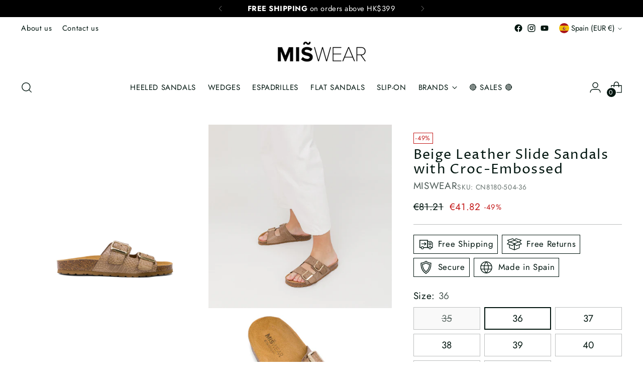

--- FILE ---
content_type: text/javascript; charset=utf-8
request_url: https://miswear.com/products/beige-leather-slide-sandals-with-croc-embossed.js
body_size: 791
content:
{"id":7849257009314,"title":"Beige Leather Slide Sandals with Croc-Embossed","handle":"beige-leather-slide-sandals-with-croc-embossed","description":"Made with high-quality materials and expert craftsmanship. The upper material-leather provides both style and durability, while the inner material-leather ensures maximum comfort and breathability with a height of 3.5cm. \r\nMade in Spain.","published_at":"2023-03-06T15:47:09+08:00","created_at":"2023-03-03T19:57:46+08:00","vendor":"MISWEAR","type":"SlideSandals","tags":["Color_Beige","Model_CN8180","Season_V23"],"price":4182,"price_min":4182,"price_max":4182,"available":true,"price_varies":false,"compare_at_price":8121,"compare_at_price_min":8121,"compare_at_price_max":8121,"compare_at_price_varies":false,"variants":[{"id":43103011340450,"title":"35","option1":"35","option2":null,"option3":null,"sku":"CN8180-504-35","requires_shipping":true,"taxable":true,"featured_image":null,"available":false,"name":"Beige Leather Slide Sandals with Croc-Embossed - 35","public_title":"35","options":["35"],"price":4182,"weight":470,"compare_at_price":8121,"inventory_management":"shopify","barcode":"8434174683905","requires_selling_plan":false,"selling_plan_allocations":[]},{"id":43103011373218,"title":"36","option1":"36","option2":null,"option3":null,"sku":"CN8180-504-36","requires_shipping":true,"taxable":true,"featured_image":null,"available":true,"name":"Beige Leather Slide Sandals with Croc-Embossed - 36","public_title":"36","options":["36"],"price":4182,"weight":470,"compare_at_price":8121,"inventory_management":"shopify","barcode":"8434174683912","requires_selling_plan":false,"selling_plan_allocations":[]},{"id":43103011405986,"title":"37","option1":"37","option2":null,"option3":null,"sku":"CN8180-504-37","requires_shipping":true,"taxable":true,"featured_image":null,"available":true,"name":"Beige Leather Slide Sandals with Croc-Embossed - 37","public_title":"37","options":["37"],"price":4182,"weight":470,"compare_at_price":8121,"inventory_management":"shopify","barcode":"8434174683929","requires_selling_plan":false,"selling_plan_allocations":[]},{"id":43103011438754,"title":"38","option1":"38","option2":null,"option3":null,"sku":"CN8180-504-38","requires_shipping":true,"taxable":true,"featured_image":null,"available":true,"name":"Beige Leather Slide Sandals with Croc-Embossed - 38","public_title":"38","options":["38"],"price":4182,"weight":470,"compare_at_price":8121,"inventory_management":"shopify","barcode":"8434174683936","requires_selling_plan":false,"selling_plan_allocations":[]},{"id":43103011471522,"title":"39","option1":"39","option2":null,"option3":null,"sku":"CN8180-504-39","requires_shipping":true,"taxable":true,"featured_image":null,"available":true,"name":"Beige Leather Slide Sandals with Croc-Embossed - 39","public_title":"39","options":["39"],"price":4182,"weight":470,"compare_at_price":8121,"inventory_management":"shopify","barcode":"8434174683943","requires_selling_plan":false,"selling_plan_allocations":[]},{"id":43103011504290,"title":"40","option1":"40","option2":null,"option3":null,"sku":"CN8180-504-40","requires_shipping":true,"taxable":true,"featured_image":null,"available":true,"name":"Beige Leather Slide Sandals with Croc-Embossed - 40","public_title":"40","options":["40"],"price":4182,"weight":470,"compare_at_price":8121,"inventory_management":"shopify","barcode":"8434174683950","requires_selling_plan":false,"selling_plan_allocations":[]},{"id":43103011537058,"title":"41","option1":"41","option2":null,"option3":null,"sku":"CN8180-504-41","requires_shipping":true,"taxable":true,"featured_image":null,"available":true,"name":"Beige Leather Slide Sandals with Croc-Embossed - 41","public_title":"41","options":["41"],"price":4182,"weight":470,"compare_at_price":8121,"inventory_management":"shopify","barcode":"8434174683967","requires_selling_plan":false,"selling_plan_allocations":[]},{"id":43103011569826,"title":"42","option1":"42","option2":null,"option3":null,"sku":"CN8180-504-42","requires_shipping":true,"taxable":true,"featured_image":null,"available":false,"name":"Beige Leather Slide Sandals with Croc-Embossed - 42","public_title":"42","options":["42"],"price":4182,"weight":470,"compare_at_price":8121,"inventory_management":"shopify","barcode":"8434174683974","requires_selling_plan":false,"selling_plan_allocations":[]}],"images":["\/\/cdn.shopify.com\/s\/files\/1\/0619\/2667\/0498\/products\/CN8180-504_001.jpg?v=1677844666","\/\/cdn.shopify.com\/s\/files\/1\/0619\/2667\/0498\/products\/CN8180-504_007.jpg?v=1679308552","\/\/cdn.shopify.com\/s\/files\/1\/0619\/2667\/0498\/products\/CN8180-504_002.jpg?v=1679308552","\/\/cdn.shopify.com\/s\/files\/1\/0619\/2667\/0498\/products\/CN8180-504_003.jpg?v=1679308552","\/\/cdn.shopify.com\/s\/files\/1\/0619\/2667\/0498\/products\/CN8180-504_004.jpg?v=1679308552","\/\/cdn.shopify.com\/s\/files\/1\/0619\/2667\/0498\/products\/CN8180-504_005.jpg?v=1679308552","\/\/cdn.shopify.com\/s\/files\/1\/0619\/2667\/0498\/products\/CN8180-504_006.jpg?v=1679308552","\/\/cdn.shopify.com\/s\/files\/1\/0619\/2667\/0498\/products\/CN8180-504_008.jpg?v=1677844666","\/\/cdn.shopify.com\/s\/files\/1\/0619\/2667\/0498\/products\/CN8180-504_009.jpg?v=1677844666"],"featured_image":"\/\/cdn.shopify.com\/s\/files\/1\/0619\/2667\/0498\/products\/CN8180-504_001.jpg?v=1677844666","options":[{"name":"Size","position":1,"values":["35","36","37","38","39","40","41","42"]}],"url":"\/products\/beige-leather-slide-sandals-with-croc-embossed","media":[{"alt":null,"id":27667374014626,"position":1,"preview_image":{"aspect_ratio":1.0,"height":1000,"width":1000,"src":"https:\/\/cdn.shopify.com\/s\/files\/1\/0619\/2667\/0498\/products\/CN8180-504_001.jpg?v=1677844666"},"aspect_ratio":1.0,"height":1000,"media_type":"image","src":"https:\/\/cdn.shopify.com\/s\/files\/1\/0619\/2667\/0498\/products\/CN8180-504_001.jpg?v=1677844666","width":1000},{"alt":null,"id":27667374244002,"position":2,"preview_image":{"aspect_ratio":1.0,"height":1500,"width":1500,"src":"https:\/\/cdn.shopify.com\/s\/files\/1\/0619\/2667\/0498\/products\/CN8180-504_007.jpg?v=1679308552"},"aspect_ratio":1.0,"height":1500,"media_type":"image","src":"https:\/\/cdn.shopify.com\/s\/files\/1\/0619\/2667\/0498\/products\/CN8180-504_007.jpg?v=1679308552","width":1500},{"alt":null,"id":27667374047394,"position":3,"preview_image":{"aspect_ratio":1.0,"height":1000,"width":1000,"src":"https:\/\/cdn.shopify.com\/s\/files\/1\/0619\/2667\/0498\/products\/CN8180-504_002.jpg?v=1679308552"},"aspect_ratio":1.0,"height":1000,"media_type":"image","src":"https:\/\/cdn.shopify.com\/s\/files\/1\/0619\/2667\/0498\/products\/CN8180-504_002.jpg?v=1679308552","width":1000},{"alt":null,"id":27667374112930,"position":4,"preview_image":{"aspect_ratio":1.0,"height":1000,"width":1000,"src":"https:\/\/cdn.shopify.com\/s\/files\/1\/0619\/2667\/0498\/products\/CN8180-504_003.jpg?v=1679308552"},"aspect_ratio":1.0,"height":1000,"media_type":"image","src":"https:\/\/cdn.shopify.com\/s\/files\/1\/0619\/2667\/0498\/products\/CN8180-504_003.jpg?v=1679308552","width":1000},{"alt":null,"id":27667374145698,"position":5,"preview_image":{"aspect_ratio":1.0,"height":1000,"width":1000,"src":"https:\/\/cdn.shopify.com\/s\/files\/1\/0619\/2667\/0498\/products\/CN8180-504_004.jpg?v=1679308552"},"aspect_ratio":1.0,"height":1000,"media_type":"image","src":"https:\/\/cdn.shopify.com\/s\/files\/1\/0619\/2667\/0498\/products\/CN8180-504_004.jpg?v=1679308552","width":1000},{"alt":null,"id":27667374178466,"position":6,"preview_image":{"aspect_ratio":1.0,"height":1500,"width":1500,"src":"https:\/\/cdn.shopify.com\/s\/files\/1\/0619\/2667\/0498\/products\/CN8180-504_005.jpg?v=1679308552"},"aspect_ratio":1.0,"height":1500,"media_type":"image","src":"https:\/\/cdn.shopify.com\/s\/files\/1\/0619\/2667\/0498\/products\/CN8180-504_005.jpg?v=1679308552","width":1500},{"alt":null,"id":27667374211234,"position":7,"preview_image":{"aspect_ratio":1.0,"height":1500,"width":1500,"src":"https:\/\/cdn.shopify.com\/s\/files\/1\/0619\/2667\/0498\/products\/CN8180-504_006.jpg?v=1679308552"},"aspect_ratio":1.0,"height":1500,"media_type":"image","src":"https:\/\/cdn.shopify.com\/s\/files\/1\/0619\/2667\/0498\/products\/CN8180-504_006.jpg?v=1679308552","width":1500},{"alt":null,"id":27667374276770,"position":8,"preview_image":{"aspect_ratio":1.0,"height":1500,"width":1500,"src":"https:\/\/cdn.shopify.com\/s\/files\/1\/0619\/2667\/0498\/products\/CN8180-504_008.jpg?v=1677844666"},"aspect_ratio":1.0,"height":1500,"media_type":"image","src":"https:\/\/cdn.shopify.com\/s\/files\/1\/0619\/2667\/0498\/products\/CN8180-504_008.jpg?v=1677844666","width":1500},{"alt":null,"id":27667374309538,"position":9,"preview_image":{"aspect_ratio":1.0,"height":1500,"width":1500,"src":"https:\/\/cdn.shopify.com\/s\/files\/1\/0619\/2667\/0498\/products\/CN8180-504_009.jpg?v=1677844666"},"aspect_ratio":1.0,"height":1500,"media_type":"image","src":"https:\/\/cdn.shopify.com\/s\/files\/1\/0619\/2667\/0498\/products\/CN8180-504_009.jpg?v=1677844666","width":1500}],"requires_selling_plan":false,"selling_plan_groups":[]}